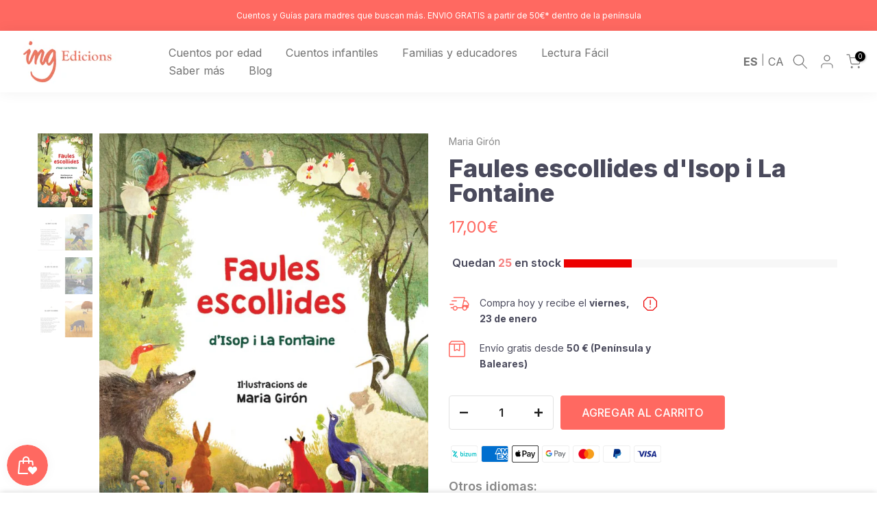

--- FILE ---
content_type: text/html; charset=utf-8
request_url: https://www.ingedicions.com/products/101-cuentos-sanadores?view=a-configs
body_size: 7195
content:

<div id="theme-configs"><section id="shopify-section-template--25468258713924__main-qv" class="shopify-section t4s-section t4s-section-main t4s-section-main-product t4s_tp_flickity t4s-section-admn-fixed"><link href="//www.ingedicions.com/cdn/shop/t/16/assets/pre_flickityt4s.min.css?v=80452565481494416591754485899" rel="stylesheet" type="text/css" media="all" />
  <link href="//www.ingedicions.com/cdn/shop/t/16/assets/slider-settings.css?v=46721434436777892401754485899" rel="stylesheet" type="text/css" media="all" />
  <link href="//www.ingedicions.com/cdn/shop/t/16/assets/main-product.css?v=116308669808839516981756395850" rel="stylesheet" type="text/css" media="all" />
  <link href="//www.ingedicions.com/cdn/shop/t/16/assets/qv-product.css?v=60949440020550469541754485899" rel="stylesheet" type="text/css" media="all" />
  <style>.t4s-drawer[aria-hidden=false] { z-index: 2000; }</style>
  
  <div class="t4s-container- t4s-product-quick-view t4s-product-media__without_thumbnails t4s-product-thumb-size__">
    <div data-product-featured='{"id":"1631956467746", "disableSwatch":true, "media": true,"enableHistoryState": false, "formID": "#product-form-1631956467746template--25468258713924__main-qv", "removeSoldout":true, "changeVariantByImg":true, "isNoPick":false,"hasSoldoutUnavailable":false,"enable_zoom_click_mb":null,"main_click":"null","canMediaGroup":false,"isGrouped":false,"available":true, "customBadge":null, "customBadgeHandle":null,"dateStart":1543834784, "compare_at_price":null,"price":2250, "isPreoder":false, "showFirstMedia":false }' class="t4s-row t4s-row__product is-zoom-type__" data-t4s-zoom-main>
      <div class="t4s-col-md-6 t4s-col-12 t4s-col-item t4s-product__media-wrapper"><link href="//www.ingedicions.com/cdn/shop/t/16/assets/slider-settings.css?v=46721434436777892401754485899" rel="stylesheet" type="text/css" media="all" />
            <div class="t4s-row t4s-g-0 t4s-gx-10 t4s-gx-lg-20">
              <div data-product-single-media-group class="t4s-col-12 t4s-col-item">
                <div data-t4s-gallery- data-main-media data-t4s-thumb-true class="t4s-row t4s-g-0 t4s-slide-eff-fade flickityt4s t4s_ratioadapt t4s_position_8 t4s_cover t4s-flicky-slider  t4s-slider-btn-true t4s-slider-btn-style-outline t4s-slider-btn-round t4s-slider-btn-small t4s-slider-btn-cl-dark t4s-slider-btn-vi-always t4s-slider-btn-hidden-mobile-false" data-flickityt4s-js='{"t4sid": "template--25468258713924__main-qv", "status": true, "checkVisibility": false, "cellSelector": "[data-main-slide]:not(.is--media-hide)","isFilter":false,"imagesLoaded": 0,"adaptiveHeight": 1, "contain": 1, "groupCells": "100%", "dragThreshold" : 6, "cellAlign": "left","wrapAround": true,"prevNextButtons": true,"percentPosition": 1,"pageDots": false, "autoPlay" : 0, "pauseAutoPlayOnHover" : true }'><div data-product-single-media-wrapper data-main-slide class="t4s-col-12 t4s-col-item t4s-product__media-item " data-media-id="43605574943044" data-nt-media-id="template--25468258713924__main-qv-43605574943044" data-media-type="image" data-grname="" data-grpvl="">
	<div data-t4s-gallery--open class="t4s_ratio t4s-product__media is-pswp-disable" style="--aspect-ratioapt:1.0;--mw-media:3750px">
		<noscript><img src="//www.ingedicions.com/cdn/shop/files/274_1cc67c67-7466-4c53-8047-8d849774ec7e.png?v=1685519904&amp;width=720" alt="" srcset="//www.ingedicions.com/cdn/shop/files/274_1cc67c67-7466-4c53-8047-8d849774ec7e.png?v=1685519904&amp;width=288 288w, //www.ingedicions.com/cdn/shop/files/274_1cc67c67-7466-4c53-8047-8d849774ec7e.png?v=1685519904&amp;width=576 576w" width="720" height="720" loading="lazy" class="t4s-img-noscript" sizes="(min-width: 1500px) 1500px, (min-width: 750px) calc((100vw - 11.5rem) / 2), calc(100vw - 4rem)"></noscript>
	   <img data-master="//www.ingedicions.com/cdn/shop/files/274_1cc67c67-7466-4c53-8047-8d849774ec7e.png?v=1685519904" class="lazyloadt4s t4s-lz--fadeIn" data-src="//www.ingedicions.com/cdn/shop/files/274_1cc67c67-7466-4c53-8047-8d849774ec7e.png?v=1685519904&width=1" data-widths="[100,200,400,600,700,800,900,1000,1200,1400,1600]" data-optimumx="2" data-sizes="auto" src="data:image/svg+xml,%3Csvg%20viewBox%3D%220%200%203750%203750%22%20xmlns%3D%22http%3A%2F%2Fwww.w3.org%2F2000%2Fsvg%22%3E%3C%2Fsvg%3E" width="3750" height="3750" alt="">
	   <span class="lazyloadt4s-loader"></span>
	</div>
</div><div data-product-single-media-wrapper data-main-slide class="t4s-col-12 t4s-col-item t4s-product__media-item " data-media-id="32845157040414" data-nt-media-id="template--25468258713924__main-qv-32845157040414" data-media-type="image" data-grname="" data-grpvl="">
	<div data-t4s-gallery--open class="t4s_ratio t4s-product__media is-pswp-disable" style="--aspect-ratioapt:1.48875;--mw-media:1191px">
		<noscript><img src="//www.ingedicions.com/cdn/shop/products/101CUENTOSSANADORES-1.jpg?v=1685519904&amp;width=720" alt="" srcset="//www.ingedicions.com/cdn/shop/products/101CUENTOSSANADORES-1.jpg?v=1685519904&amp;width=288 288w, //www.ingedicions.com/cdn/shop/products/101CUENTOSSANADORES-1.jpg?v=1685519904&amp;width=576 576w" width="720" height="484" loading="lazy" class="t4s-img-noscript" sizes="(min-width: 1500px) 1500px, (min-width: 750px) calc((100vw - 11.5rem) / 2), calc(100vw - 4rem)"></noscript>
	   <img data-master="//www.ingedicions.com/cdn/shop/products/101CUENTOSSANADORES-1.jpg?v=1685519904" class="lazyloadt4s t4s-lz--fadeIn" data-src="//www.ingedicions.com/cdn/shop/products/101CUENTOSSANADORES-1.jpg?v=1685519904&width=1" data-widths="[100,200,400,600,700,800,900,1000,1200,1400,1600]" data-optimumx="2" data-sizes="auto" src="data:image/svg+xml,%3Csvg%20viewBox%3D%220%200%201191%20800%22%20xmlns%3D%22http%3A%2F%2Fwww.w3.org%2F2000%2Fsvg%22%3E%3C%2Fsvg%3E" width="1191" height="800" alt="">
	   <span class="lazyloadt4s-loader"></span>
	</div>
</div><div data-product-single-media-wrapper data-main-slide class="t4s-col-12 t4s-col-item t4s-product__media-item " data-media-id="32845157204254" data-nt-media-id="template--25468258713924__main-qv-32845157204254" data-media-type="image" data-grname="" data-grpvl="">
	<div data-t4s-gallery--open class="t4s_ratio t4s-product__media is-pswp-disable" style="--aspect-ratioapt:1.48875;--mw-media:1191px">
		<noscript><img src="//www.ingedicions.com/cdn/shop/products/101CUENTOSSANADORES-2.jpg?v=1685358584&amp;width=720" alt="" srcset="//www.ingedicions.com/cdn/shop/products/101CUENTOSSANADORES-2.jpg?v=1685358584&amp;width=288 288w, //www.ingedicions.com/cdn/shop/products/101CUENTOSSANADORES-2.jpg?v=1685358584&amp;width=576 576w" width="720" height="484" loading="lazy" class="t4s-img-noscript" sizes="(min-width: 1500px) 1500px, (min-width: 750px) calc((100vw - 11.5rem) / 2), calc(100vw - 4rem)"></noscript>
	   <img data-master="//www.ingedicions.com/cdn/shop/products/101CUENTOSSANADORES-2.jpg?v=1685358584" class="lazyloadt4s t4s-lz--fadeIn" data-src="//www.ingedicions.com/cdn/shop/products/101CUENTOSSANADORES-2.jpg?v=1685358584&width=1" data-widths="[100,200,400,600,700,800,900,1000,1200,1400,1600]" data-optimumx="2" data-sizes="auto" src="data:image/svg+xml,%3Csvg%20viewBox%3D%220%200%201191%20800%22%20xmlns%3D%22http%3A%2F%2Fwww.w3.org%2F2000%2Fsvg%22%3E%3C%2Fsvg%3E" width="1191" height="800" alt="">
	   <span class="lazyloadt4s-loader"></span>
	</div>
</div><div data-product-single-media-wrapper data-main-slide class="t4s-col-12 t4s-col-item t4s-product__media-item " data-media-id="32845157269790" data-nt-media-id="template--25468258713924__main-qv-32845157269790" data-media-type="image" data-grname="" data-grpvl="">
	<div data-t4s-gallery--open class="t4s_ratio t4s-product__media is-pswp-disable" style="--aspect-ratioapt:1.48875;--mw-media:1191px">
		<noscript><img src="//www.ingedicions.com/cdn/shop/products/101CUENTOSSANADORES-3.jpg?v=1685358584&amp;width=720" alt="" srcset="//www.ingedicions.com/cdn/shop/products/101CUENTOSSANADORES-3.jpg?v=1685358584&amp;width=288 288w, //www.ingedicions.com/cdn/shop/products/101CUENTOSSANADORES-3.jpg?v=1685358584&amp;width=576 576w" width="720" height="484" loading="lazy" class="t4s-img-noscript" sizes="(min-width: 1500px) 1500px, (min-width: 750px) calc((100vw - 11.5rem) / 2), calc(100vw - 4rem)"></noscript>
	   <img data-master="//www.ingedicions.com/cdn/shop/products/101CUENTOSSANADORES-3.jpg?v=1685358584" class="lazyloadt4s t4s-lz--fadeIn" data-src="//www.ingedicions.com/cdn/shop/products/101CUENTOSSANADORES-3.jpg?v=1685358584&width=1" data-widths="[100,200,400,600,700,800,900,1000,1200,1400,1600]" data-optimumx="2" data-sizes="auto" src="data:image/svg+xml,%3Csvg%20viewBox%3D%220%200%201191%20800%22%20xmlns%3D%22http%3A%2F%2Fwww.w3.org%2F2000%2Fsvg%22%3E%3C%2Fsvg%3E" width="1191" height="800" alt="">
	   <span class="lazyloadt4s-loader"></span>
	</div>
</div><div data-product-single-media-wrapper data-main-slide class="t4s-col-12 t4s-col-item t4s-product__media-item " data-media-id="32845157302558" data-nt-media-id="template--25468258713924__main-qv-32845157302558" data-media-type="image" data-grname="" data-grpvl="">
	<div data-t4s-gallery--open class="t4s_ratio t4s-product__media is-pswp-disable" style="--aspect-ratioapt:1.48875;--mw-media:1191px">
		<noscript><img src="//www.ingedicions.com/cdn/shop/products/101CUENTOSSANADORES-4.jpg?v=1685358584&amp;width=720" alt="" srcset="//www.ingedicions.com/cdn/shop/products/101CUENTOSSANADORES-4.jpg?v=1685358584&amp;width=288 288w, //www.ingedicions.com/cdn/shop/products/101CUENTOSSANADORES-4.jpg?v=1685358584&amp;width=576 576w" width="720" height="484" loading="lazy" class="t4s-img-noscript" sizes="(min-width: 1500px) 1500px, (min-width: 750px) calc((100vw - 11.5rem) / 2), calc(100vw - 4rem)"></noscript>
	   <img data-master="//www.ingedicions.com/cdn/shop/products/101CUENTOSSANADORES-4.jpg?v=1685358584" class="lazyloadt4s t4s-lz--fadeIn" data-src="//www.ingedicions.com/cdn/shop/products/101CUENTOSSANADORES-4.jpg?v=1685358584&width=1" data-widths="[100,200,400,600,700,800,900,1000,1200,1400,1600]" data-optimumx="2" data-sizes="auto" src="data:image/svg+xml,%3Csvg%20viewBox%3D%220%200%201191%20800%22%20xmlns%3D%22http%3A%2F%2Fwww.w3.org%2F2000%2Fsvg%22%3E%3C%2Fsvg%3E" width="1191" height="800" alt="">
	   <span class="lazyloadt4s-loader"></span>
	</div>
</div><div data-product-single-media-wrapper data-main-slide class="t4s-col-12 t4s-col-item t4s-product__media-item " data-media-id="32845157335326" data-nt-media-id="template--25468258713924__main-qv-32845157335326" data-media-type="image" data-grname="" data-grpvl="">
	<div data-t4s-gallery--open class="t4s_ratio t4s-product__media is-pswp-disable" style="--aspect-ratioapt:1.48875;--mw-media:1191px">
		<noscript><img src="//www.ingedicions.com/cdn/shop/products/101CUENTOSSANADORES-5.jpg?v=1685358584&amp;width=720" alt="" srcset="//www.ingedicions.com/cdn/shop/products/101CUENTOSSANADORES-5.jpg?v=1685358584&amp;width=288 288w, //www.ingedicions.com/cdn/shop/products/101CUENTOSSANADORES-5.jpg?v=1685358584&amp;width=576 576w" width="720" height="484" loading="lazy" class="t4s-img-noscript" sizes="(min-width: 1500px) 1500px, (min-width: 750px) calc((100vw - 11.5rem) / 2), calc(100vw - 4rem)"></noscript>
	   <img data-master="//www.ingedicions.com/cdn/shop/products/101CUENTOSSANADORES-5.jpg?v=1685358584" class="lazyloadt4s t4s-lz--fadeIn" data-src="//www.ingedicions.com/cdn/shop/products/101CUENTOSSANADORES-5.jpg?v=1685358584&width=1" data-widths="[100,200,400,600,700,800,900,1000,1200,1400,1600]" data-optimumx="2" data-sizes="auto" src="data:image/svg+xml,%3Csvg%20viewBox%3D%220%200%201191%20800%22%20xmlns%3D%22http%3A%2F%2Fwww.w3.org%2F2000%2Fsvg%22%3E%3C%2Fsvg%3E" width="1191" height="800" alt="">
	   <span class="lazyloadt4s-loader"></span>
	</div>
</div><div data-product-single-media-wrapper data-main-slide class="t4s-col-12 t4s-col-item t4s-product__media-item " data-media-id="32845157368094" data-nt-media-id="template--25468258713924__main-qv-32845157368094" data-media-type="image" data-grname="" data-grpvl="">
	<div data-t4s-gallery--open class="t4s_ratio t4s-product__media is-pswp-disable" style="--aspect-ratioapt:1.48875;--mw-media:1191px">
		<noscript><img src="//www.ingedicions.com/cdn/shop/products/101CUENTOSSANADORES-6.jpg?v=1685358584&amp;width=720" alt="" srcset="//www.ingedicions.com/cdn/shop/products/101CUENTOSSANADORES-6.jpg?v=1685358584&amp;width=288 288w, //www.ingedicions.com/cdn/shop/products/101CUENTOSSANADORES-6.jpg?v=1685358584&amp;width=576 576w" width="720" height="484" loading="lazy" class="t4s-img-noscript" sizes="(min-width: 1500px) 1500px, (min-width: 750px) calc((100vw - 11.5rem) / 2), calc(100vw - 4rem)"></noscript>
	   <img data-master="//www.ingedicions.com/cdn/shop/products/101CUENTOSSANADORES-6.jpg?v=1685358584" class="lazyloadt4s t4s-lz--fadeIn" data-src="//www.ingedicions.com/cdn/shop/products/101CUENTOSSANADORES-6.jpg?v=1685358584&width=1" data-widths="[100,200,400,600,700,800,900,1000,1200,1400,1600]" data-optimumx="2" data-sizes="auto" src="data:image/svg+xml,%3Csvg%20viewBox%3D%220%200%201191%20800%22%20xmlns%3D%22http%3A%2F%2Fwww.w3.org%2F2000%2Fsvg%22%3E%3C%2Fsvg%3E" width="1191" height="800" alt="">
	   <span class="lazyloadt4s-loader"></span>
	</div>
</div></div>
                <div data-product-single-badge data-sort="sale,new,soldout,preOrder,custom" class="t4s-single-product-badge lazyloadt4s t4s-pa t4s-pe-none t4s-op-0" data-rendert4s="css://www.ingedicions.com/cdn/shop/t/16/assets/single-pr-badge.css?v=152338222417729493651754485899"></div>
              </div></div></div>
      <div data-t4s-zoom-info class="t4s-col-md-6 t4s-col-12 t4s-col-item t4s-product__info-wrapper t4s-pr">
        <div id="product-zoom-template--25468258713924__main-qv" class="t4s-product__zoom-wrapper"></div>
        <div id="ProductInfo-template--template--25468258713924__main-qv__main" data-t4s-scroll-me class="t4s-product__info-container t4s-op-0 t4s-current-scrollbar"><h1 class="t4s-product__title" style="--title-family:var(--font-family-1);--title-style:none;--title-size:16px;--title-weight:600;--title-line-height:1;--title-spacing:0px;--title-color:#222222;--title-color-hover:#56cfe1;" ><a href="/products/101-cuentos-sanadores">101 cuentos sanadores</a></h1><div class="t4s-product__price-review" style="--price-size:22px;--price-weight:400;--price-color:#696969;--price-sale-color:#ec0101;">


<div class="t4s-product-price"data-pr-price data-product-price data-saletype="0" >22,50€
</div><a href="#t4s-tab-reviewtemplate--25468258713924__main-qv" class="t4s-product__review t4s-d-inline-block"><div class="review-widget"><ryviu-widget-total reviews_data="" product_id="1631956467746" handle="101-cuentos-sanadores"></ryviu-widget-total></div></a></div><div class="t4s-product__policies t4s-rte" data-product-policies>Impuestos incluidos.
</div><style>
                  t4s-product-description{
                    padding-bottom: 10px;
                  }
                  t4s-product-description.is--less .t4s-rl-text{
                    display: block;
                  }
                  t4s-product-description.is--less .t4s-rm-text{
                    display: none;
                  }
                  t4s-product-description .t4s-product__description::after{
                    position: absolute;
                    content:"";
                    left:0;
                    right: 0;
                    bottom:0;
                    height: 20px;
                    background: linear-gradient(to top , rgba(255,255,255,0.5) 60%, transparent 100%);
                    transition: .3s linear;
                    pointer-events: none;
                  }
                  t4s-product-description.is--less .t4s-product__description::after{
                    opacity:0;
                  }
                  t4s-product-description [data-lm-content]{
                    max-height: var(--m-h);
                    overflow:hidden;
                    transition: .3s linear;
                  }
                  t4s-product-description button.is--show{
                    display: block
                  }
                  t4s-product-description .t4s-hidden{
                    display: none;
                  }
                  t4s-product-description button{
                    position: absolute;
                    left:50%;
                    right:0;
                    bottom: 0;
                    transform: translateX(-50%) translateY(50%);
                    width: fit-content;
                  }
                </style><div class="t4s-product-info__item t4s-product__description">
                      <div class="t4s-rte">
                        <p>Go kalles this summer with this vintage navy and white striped v-neck t-shirt from the Nike. Perfect for pairing with denim and white kicks for a stylish kalles vibe.</p>
                      </div>
                    </div><script>
                  if (!customElements.get('t4s-product-description')) {
                    class ProductDescription extends HTMLElement{
                      constructor(){
                        super();
                        this.lm_btn = this.querySelector('.t4s-pr-des-rm');
                        this.content = this.querySelector('[data-lm-content]');
                        this.m_h_content = parseInt(this.getAttribute('data-height'));


                        if(!this.lm_btn || !this.content || this.m_h_content < 0 ) return;
                        setTimeout(() => {
                          // console.dir(this.content.scrollHeight);
                          this.lm_btn.classList.toggle('is--show', parseInt(this.content.scrollHeight) > this.m_h_content);
                        },500)
                        this.lm_btn.addEventListener('click',()=>{
                          this.classList.contains('is--less') ? this.content.style.setProperty('--m-h', `${this.m_h_content}px`) : this.content.style.setProperty('--m-h', `${this.content.scrollHeight}px`)
                          this.classList.toggle('is--less');
                        })
                      }
                    }
                    customElements.define('t4s-product-description',ProductDescription);
                  }
                </script><div class="t4s-product-form__variants is-no-pick__false is-payment-btn-true t4s-payment-button t4s-btn-color-dark  is-remove-soldout-true is-btn-full-width__false is-btn-atc-txt-3 is-btn-ck-txt-3 is--fist-ratio-false" style=" --wishlist-color: #222222;--wishlist-hover-color: #56cfe1;--wishlist-active-color: #e81e1e;--compare-color: #222222;--compare-hover-color: #56cfe1;--compare-active-color: #222222;" >
  <div data-callBackVariant id="t4s-callBackVariantproduct-form-1631956467746template--25468258713924__main-qv"><form method="post" action="/cart/add" id="product-form-1631956467746template--25468258713924__main-qv" accept-charset="UTF-8" class="t4s-form__product is--main-sticky" enctype="multipart/form-data" data-productid="1631956467746" novalidate="novalidate" data-type="add-to-cart-form" data-disable-swatch="true"><input type="hidden" name="form_type" value="product" /><input type="hidden" name="utf8" value="✓" /><input name="id" value="44406348644638" type="hidden"><link href="//www.ingedicions.com/cdn/shop/t/16/assets/button-style.css?v=14170491694111950561754485899" rel="stylesheet" type="text/css" media="all" />
      <link href="//www.ingedicions.com/cdn/shop/t/16/assets/custom-effect.css?v=95852894293946033061754485899" rel="stylesheet" media="print" onload="this.media='all'"><div class="t4s-product-form__buttons" style="--pr-btn-round:40px;">
        <div class="t4s-d-flex t4s-flex-wrap"><div data-quantity-wrapper class="t4s-quantity-wrapper t4s-product-form__qty">
                <button data-quantity-selector data-decrease-qty type="button" class="t4s-quantity-selector is--minus"><svg focusable="false" class="icon icon--minus" viewBox="0 0 10 2" role="presentation"><path d="M10 0v2H0V0z" fill="currentColor"></path></svg></button>
                <input data-quantity-value type="number" class="t4s-quantity-input" step="1" min="1" max="17" name="quantity" value="1" size="4" pattern="[0-9]*" inputmode="numeric">
                <button data-quantity-selector data-increase-qty type="button" class="t4s-quantity-selector is--plus"><svg focusable="false" class="icon icon--plus" viewBox="0 0 10 10" role="presentation"><path d="M6 4h4v2H6v4H4V6H0V4h4V0h2v4z" fill="currentColor" fill-rule="evenodd"></path></svg></button>
              </div><!-- render t4s_wis_cp.liquid --><a href="/products/101-cuentos-sanadores" data-tooltip="top" data-id="1631956467746" data-handle="101-cuentos-sanadores" rel="nofollow" class="t4s-product-form__btn t4s-pr-compare" data-action-compare><span class="t4s-svg-pr-icon"><svg class="t4s-svg-cp" viewBox="0 0 24 24"><use xlink:href="#t4s-icon-cp"></use></svg></span><span class="t4s-text-pr">Comparar</span></a><button data-animation-atc='{ "ani":"t4s-ani-tada","time":6000 }' type="submit" name="add" data-atc-form class="t4s-product-form__submit t4s-btn t4s-btn-base t4s-btn-style-default t4s-btn-color-primary t4s-w-100 t4s-justify-content-center  t4s-btn-effect-sweep-to-bottom t4s-btn-loading__svg"><span class="t4s-btn-atc_text">Agregar al carrito</span>
              <span class="t4s-loading__spinner" hidden>
                <svg width="16" height="16" hidden class="t4s-svg-spinner" focusable="false" role="presentation" viewBox="0 0 66 66" xmlns="http://www.w3.org/2000/svg"><circle class="t4s-path" fill="none" stroke-width="6" cx="33" cy="33" r="30"></circle></svg>
              </span>
            </button></div><div data-shopify="payment-button" class="shopify-payment-button"> <shopify-accelerated-checkout recommended="{&quot;supports_subs&quot;:true,&quot;supports_def_opts&quot;:false,&quot;name&quot;:&quot;shop_pay&quot;,&quot;wallet_params&quot;:{&quot;shopId&quot;:24880746,&quot;merchantName&quot;:&quot;ING EDICIONS&quot;,&quot;personalized&quot;:true}}" fallback="{&quot;supports_subs&quot;:true,&quot;supports_def_opts&quot;:true,&quot;name&quot;:&quot;buy_it_now&quot;,&quot;wallet_params&quot;:{}}" access-token="f579414be5a24fdcf2de36646c5fc4a4" buyer-country="ES" buyer-locale="es" buyer-currency="EUR" variant-params="[{&quot;id&quot;:44406348644638,&quot;requiresShipping&quot;:true}]" shop-id="24880746" enabled-flags="[&quot;ae0f5bf6&quot;]" > <div class="shopify-payment-button__button" role="button" disabled aria-hidden="true" style="background-color: transparent; border: none"> <div class="shopify-payment-button__skeleton">&nbsp;</div> </div> <div class="shopify-payment-button__more-options shopify-payment-button__skeleton" role="button" disabled aria-hidden="true">&nbsp;</div> </shopify-accelerated-checkout> <small id="shopify-buyer-consent" class="hidden" aria-hidden="true" data-consent-type="subscription"> Este artículo es una compra recurrente o diferida. Al continuar, acepto la <span id="shopify-subscription-policy-button">política de cancelación</span> y autorizo a realizar cargos en mi forma de pago según los precios, la frecuencia y las fechas indicadas en esta página hasta que se prepare mi pedido o yo lo cancele, si está permitido. </small> </div><button data-class="t4s-mfp-btn-close-inline" data-id="t4s-pr-popup__notify-stock" data-storageid="notify-stock44406348644638" data-mfp-src data-open-mfp-ajax class="t4s-pr__notify-stock" type="button" data-notify-stock-btn data-variant-id="44406348644638" data-root-url="/" style="display: none">Notifícame cuando esté disponible</button></div><input type="hidden" name="product-id" value="1631956467746" /><input type="hidden" name="section-id" value="template--25468258713924__main-qv" /></form><link href="//www.ingedicions.com/cdn/shop/t/16/assets/ani-atc.min.css?v=133055140748028101731754485899" rel="stylesheet" media="print" onload="this.media='all'"></div>
</div><div class="t4s-extra-link" ><a class="t4s-ch" data-no-instant rel="nofollow" href="/products/101-cuentos-sanadores" data-class="t4s-mfp-btn-close-inline" data-id="t4s-pr-popup__contact" data-storageid="contact_product1631956467746" data-open-mfp-ajax data-style="max-width:570px" data-mfp-src="/products/101-cuentos-sanadores/?section_id=ajax_popup" data-phone='true'>Haz una pregunta</a></div><div class="t4s-product_meta" ><div class="t4s-sku-wrapper" data-product-sku>SKU: <span class="t4s-productMeta__value t4s-sku-value t4s-csecondary" data-product__sku-number>542</span></div><div data-product-available class="t4s-available-wrapper">Disponibilidad: <span class="t4s-productMeta__value t4s-available-value">
                    <span data-available-status class="t4s-available-status t4s-csecondary t4s-dib ">
                      <span data-instock-status class="">En stock</span>
                      <span data-preorder-status class="t4s-dn">Preorden</span>
                    </span>
                    <span data-soldout-status class="t4s-soldout-status t4s-csecondary t4s-dib t4s-dn">Agotado</span>
                    </span></div><div class="t4s-collections-wrapper">Categorías:
                    <a class="t4s-dib" href="/collections/contes-sense-editorials-amigues">Contes sense editorials amigues</a> <a class="t4s-dib" href="/collections/ebooks-1">Ebooks</a> <a class="t4s-dib" href="/collections/llibres-per-a-pares">Libros para familias y maestros</a> <a class="t4s-dib" href="/collections/llibres-per-a-pares-sense-editorials-amigues">Llibres per a pares sense Editorials amigues</a> <a class="t4s-dib" href="/collections/novedades">Novedades</a> <a class="t4s-dib" href="/collections/recomendaciones-de-sant-jordi-2019">Recomendaciones de Sant Jordi 2019</a> <a class="t4s-dib" href="/collections/todos-nuestros-libros">Todos los productos</a> </div><div class="t4s-tags-wrapper">Etiquetas:
                        <a class="t4s-dib" href="/collections/contes-sense-editorials-amigues/__label-3a-edicion">__label:3a edición</a> <a class="t4s-dib" href="/collections/contes-sense-editorials-amigues/para-padres">Para padres</a> <a class="t4s-dib" href="/collections/contes-sense-editorials-amigues/para-profesores">Para profesores</a> </div></div><div class="t4s-product_social-share t4s-text-start" ><link href="//www.ingedicions.com/cdn/shop/t/16/assets/icon-social.css?v=76950054417889237641754485899" rel="stylesheet" type="text/css" media="all" />
                  <div class="t4s-product__social t4s-socials-block t4s-setts-color-true social-main-qv-6" style="--cl:#222222;--bg-cl:#56cfe1;--mgb: px;--mgb-mb: px; --bd-radius:0px;"><div class="t4s-socials t4s-socials-style-1 t4s-socials-size-extra_small t4s-setts-color-true t4s-row t4s-gx-md-20 t4s-gy-md-5 t4s-gx-6 t4s-gy-2"><div class="t4s-col-item t4s-col-auto">
     <a title='Compartir en Facebook' data-no-instant rel="noopener noreferrer nofollow" href="https://www.facebook.com/sharer/sharer.php?u=https://www.ingedicions.com/products/101-cuentos-sanadores" target="_blank" class="facebook" data-tooltip="top"><svg class=" t4s-icon-facebook" role="presentation" viewBox="0 0 320 512"><path d="M279.14 288l14.22-92.66h-88.91v-60.13c0-25.35 12.42-50.06 52.24-50.06h40.42V6.26S260.43 0 225.36 0c-73.22 0-121.08 44.38-121.08 124.72v70.62H22.89V288h81.39v224h100.17V288z"/></svg></a>
    </div><div class="t4s-col-item t4s-col-auto">
        <a title='Compartir en Twitter' data-no-instant rel="noopener noreferrer nofollow" href="http://twitter.com/share?text=101%20cuentos%20sanadores&amp;url=https://www.ingedicions.com/products/101-cuentos-sanadores" target="_blank" class="twitter" data-tooltip="top"><svg class=" t4s-icon-twitter" role="presentation" viewBox="0 0 512 512"><path d="M389.2 48h70.6L305.6 224.2 487 464H345L233.7 318.6 106.5 464H35.8L200.7 275.5 26.8 48H172.4L272.9 180.9 389.2 48zM364.4 421.8h39.1L151.1 88h-42L364.4 421.8z"/></svg></a>
      </div><div class="t4s-col-item t4s-col-auto">
          <a title='Compartir en Pinterest' data-no-instant rel="noopener noreferrer nofollow" href="http://pinterest.com/pin/create/button/?url=https://www.ingedicions.com/products/101-cuentos-sanadores&amp;media=http://www.ingedicions.com/cdn/shop/files/274_1cc67c67-7466-4c53-8047-8d849774ec7e.png?crop=center&height=1024&v=1685519904&width=1024&amp;description=101%20cuentos%20sanadores" target="_blank" class="pinterest" data-tooltip="top"><svg class=" t4s-icon-pinterest" role="presentation" viewBox="0 0 384 512"><path d="M204 6.5C101.4 6.5 0 74.9 0 185.6 0 256 39.6 296 63.6 296c9.9 0 15.6-27.6 15.6-35.4 0-9.3-23.7-29.1-23.7-67.8 0-80.4 61.2-137.4 140.4-137.4 68.1 0 118.5 38.7 118.5 109.8 0 53.1-21.3 152.7-90.3 152.7-24.9 0-46.2-18-46.2-43.8 0-37.8 26.4-74.4 26.4-113.4 0-66.2-93.9-54.2-93.9 25.8 0 16.8 2.1 35.4 9.6 50.7-13.8 59.4-42 147.9-42 209.1 0 18.9 2.7 37.5 4.5 56.4 3.4 3.8 1.7 3.4 6.9 1.5 50.4-69 48.6-82.5 71.4-172.8 12.3 23.4 44.1 36 69.3 36 106.2 0 153.9-103.5 153.9-196.8C384 71.3 298.2 6.5 204 6.5z"/></svg></a>
        </div><div class="t4s-col-item t4s-col-auto">
          <a title='Compartir en Tumblr' data-no-instant rel="noopener noreferrer nofollow" data-content="http://www.ingedicions.com/cdn/shop/files/274_1cc67c67-7466-4c53-8047-8d849774ec7e.png?crop=center&height=1024&v=1685519904&width=1024" href="//tumblr.com/widgets/share/tool?canonicalUrl=https://www.ingedicions.com/products/101-cuentos-sanadores" target="_blank" class="tumblr" data-tooltip="top"><svg class=" t4s-icon-tumblr" role="presentation" viewBox="0 0 32 32"><path d="M6.593 13.105h3.323v11.256q0 2.037.456 3.35.509 1.206 1.581 2.144 1.045.965 2.76 1.581 1.635.563 3.725.563 1.822 0 3.404-.402 1.367-.268 3.564-1.313v-5.038q-2.224 1.528-4.61 1.528-1.179 0-2.358-.616-.697-.456-1.045-1.26-.268-.884-.268-3.564v-8.228h7.236V8.068h-7.236V.001h-4.342q-.214 2.278-1.045 4.047-.831 1.715-2.09 2.734-1.313 1.233-3.055 1.769v4.556z"></path></svg></a>
        </div><div class="t4s-col-item t4s-col-auto">
          <a title='Compartir en Telegram' data-no-instant rel="nofollow" target="_blank" class="telegram" href="https://telegram.me/share/url?url=https://www.ingedicions.com/products/101-cuentos-sanadores" data-tooltip="top"><svg class=" t4s-icon-telegram" role="presentation" viewBox="0 0 496 512"><path d="M248,8C111.033,8,0,119.033,0,256S111.033,504,248,504,496,392.967,496,256,384.967,8,248,8ZM362.952,176.66c-3.732,39.215-19.881,134.378-28.1,178.3-3.476,18.584-10.322,24.816-16.948,25.425-14.4,1.326-25.338-9.517-39.287-18.661-21.827-14.308-34.158-23.215-55.346-37.177-24.485-16.135-8.612-25,5.342-39.5,3.652-3.793,67.107-61.51,68.335-66.746.153-.655.3-3.1-1.154-4.384s-3.59-.849-5.135-.5q-3.283.746-104.608,69.142-14.845,10.194-26.894,9.934c-8.855-.191-25.888-5.006-38.551-9.123-15.531-5.048-27.875-7.717-26.8-16.291q.84-6.7,18.45-13.7,108.446-47.248,144.628-62.3c68.872-28.647,83.183-33.623,92.511-33.789,2.052-.034,6.639.474,9.61,2.885a10.452,10.452,0,0,1,3.53,6.716A43.765,43.765,0,0,1,362.952,176.66Z"/></svg></a>
        </div><div class="t4s-col-item t4s-col-auto">
          <a title='Compartir por correo electrónico' data-no-instant rel="noopener noreferrer nofollow" href="mailto:?subject=101%20cuentos%20sanadores&amp;body=https://www.ingedicions.com/products/101-cuentos-sanadores" target="_blank" class="email" data-tooltip="top"><svg class=" t4s-icon-mail" role="presentation" viewBox="0 0 512 512"><path d="M464 64C490.5 64 512 85.49 512 112C512 127.1 504.9 141.3 492.8 150.4L275.2 313.6C263.8 322.1 248.2 322.1 236.8 313.6L19.2 150.4C7.113 141.3 0 127.1 0 112C0 85.49 21.49 64 48 64H464zM217.6 339.2C240.4 356.3 271.6 356.3 294.4 339.2L512 176V384C512 419.3 483.3 448 448 448H64C28.65 448 0 419.3 0 384V176L217.6 339.2z"/></svg></a>
        </div></div>

</div></div></div>
      </div>
    </div> 
  </div></section><section id="shopify-section-template--25468258713924__main-qs" class="shopify-section t4s-section t4s-section-main t4s-section-main-product t4s-section-admn-fixed"><link href="//www.ingedicions.com/cdn/shop/t/16/assets/qs-product.css?v=28443009901869432391754485899" rel="stylesheet" type="text/css" media="all" />

<div class="t4s-product-quick-shop" data-product-featured='{"id":"1631956467746", "isQuickShopForm": true, "disableSwatch":true, "media": true,"enableHistoryState": false, "formID": "#product-form-1631956467746template--25468258713924__main-qs", "removeSoldout":true, "changeVariantByImg":true, "isNoPick":false,"hasSoldoutUnavailable":false,"enable_zoom_click_mb":false,"main_click":"none","canMediaGroup":false,"isGrouped":false,"hasIsotope":false,"available":true, "customBadge":null, "customBadgeHandle":null,"dateStart":1543834784, "compare_at_price":null,"price":2250, "isPreoder":false }'>
    <div class="t4s-product-qs-inner"><h1 class="t4s-product-qs__title" style="--title-family:var(--font-family-1);--title-style:none;--title-size:16px;--title-weight:600;--title-line-height:1;--title-spacing:0px;--title-color:#222222;--title-color-hover:#56cfe1;" ><a href="/products/101-cuentos-sanadores">101 cuentos sanadores</a></h1><div class="t4s-product-qs__price" style="--price-size:22px;--price-weight:400;--price-color:#696969;--price-sale-color:#ec0101;">


<div class="t4s-product-price"data-pr-price data-product-price data-saletype="2" >22,50€
</div></div><div class="t4s-product-form__variants is-no-pick__false is-payment-btn-true t4s-payment-button t4s-btn-color-dark  is-remove-soldout-true is-btn-full-width__ is-btn-atc-txt-3 is-btn-ck-txt-3 is--fist-ratio-false" style=" --wishlist-color: #222222;--wishlist-hover-color: #56cfe1;--wishlist-active-color: #e81e1e;--compare-color: #222222;--compare-hover-color: #56cfe1;--compare-active-color: #222222;" >
  <div data-callBackVariant id="t4s-callBackVariantproduct-form-1631956467746template--25468258713924__main-qs"><form method="post" action="/cart/add" id="product-form-1631956467746template--25468258713924__main-qs" accept-charset="UTF-8" class="t4s-form__product is--main-sticky" enctype="multipart/form-data" data-productid="1631956467746" novalidate="novalidate" data-type="add-to-cart-form" data-disable-swatch="true"><input type="hidden" name="form_type" value="product" /><input type="hidden" name="utf8" value="✓" /><input name="id" value="44406348644638" type="hidden"><link href="//www.ingedicions.com/cdn/shop/t/16/assets/button-style.css?v=14170491694111950561754485899" rel="stylesheet" type="text/css" media="all" />
      <link href="//www.ingedicions.com/cdn/shop/t/16/assets/custom-effect.css?v=95852894293946033061754485899" rel="stylesheet" media="print" onload="this.media='all'"><div class="t4s-product-form__buttons" style="--pr-btn-round:40px;">
        <div class="t4s-d-flex t4s-flex-wrap"><div data-quantity-wrapper class="t4s-quantity-wrapper t4s-product-form__qty">
                <button data-quantity-selector data-decrease-qty type="button" class="t4s-quantity-selector is--minus"><svg focusable="false" class="icon icon--minus" viewBox="0 0 10 2" role="presentation"><path d="M10 0v2H0V0z" fill="currentColor"></path></svg></button>
                <input data-quantity-value type="number" class="t4s-quantity-input" step="1" min="1" max="17" name="quantity" value="1" size="4" pattern="[0-9]*" inputmode="numeric">
                <button data-quantity-selector data-increase-qty type="button" class="t4s-quantity-selector is--plus"><svg focusable="false" class="icon icon--plus" viewBox="0 0 10 10" role="presentation"><path d="M6 4h4v2H6v4H4V6H0V4h4V0h2v4z" fill="currentColor" fill-rule="evenodd"></path></svg></button>
              </div><!-- render t4s_wis_cp.liquid --><a href="/products/101-cuentos-sanadores" data-tooltip="top" data-id="1631956467746" data-handle="101-cuentos-sanadores" rel="nofollow" class="t4s-product-form__btn t4s-pr-compare" data-action-compare><span class="t4s-svg-pr-icon"><svg class="t4s-svg-cp" viewBox="0 0 24 24"><use xlink:href="#t4s-icon-cp"></use></svg></span><span class="t4s-text-pr">Comparar</span></a><button data-animation-atc='{ "ani":"t4s-ani-shake","time":3000 }' type="submit" name="add" data-atc-form class="t4s-product-form__submit t4s-btn t4s-btn-base t4s-btn-style-default t4s-btn-color-primary t4s-w-100 t4s-justify-content-center  t4s-btn-effect-sweep-to-top t4s-btn-loading__svg"><span class="t4s-btn-atc_text">Agregar al carrito</span>
              <span class="t4s-loading__spinner" hidden>
                <svg width="16" height="16" hidden class="t4s-svg-spinner" focusable="false" role="presentation" viewBox="0 0 66 66" xmlns="http://www.w3.org/2000/svg"><circle class="t4s-path" fill="none" stroke-width="6" cx="33" cy="33" r="30"></circle></svg>
              </span>
            </button></div><div data-shopify="payment-button" class="shopify-payment-button"> <shopify-accelerated-checkout recommended="{&quot;supports_subs&quot;:true,&quot;supports_def_opts&quot;:false,&quot;name&quot;:&quot;shop_pay&quot;,&quot;wallet_params&quot;:{&quot;shopId&quot;:24880746,&quot;merchantName&quot;:&quot;ING EDICIONS&quot;,&quot;personalized&quot;:true}}" fallback="{&quot;supports_subs&quot;:true,&quot;supports_def_opts&quot;:true,&quot;name&quot;:&quot;buy_it_now&quot;,&quot;wallet_params&quot;:{}}" access-token="f579414be5a24fdcf2de36646c5fc4a4" buyer-country="ES" buyer-locale="es" buyer-currency="EUR" variant-params="[{&quot;id&quot;:44406348644638,&quot;requiresShipping&quot;:true}]" shop-id="24880746" enabled-flags="[&quot;ae0f5bf6&quot;]" > <div class="shopify-payment-button__button" role="button" disabled aria-hidden="true" style="background-color: transparent; border: none"> <div class="shopify-payment-button__skeleton">&nbsp;</div> </div> <div class="shopify-payment-button__more-options shopify-payment-button__skeleton" role="button" disabled aria-hidden="true">&nbsp;</div> </shopify-accelerated-checkout> <small id="shopify-buyer-consent" class="hidden" aria-hidden="true" data-consent-type="subscription"> Este artículo es una compra recurrente o diferida. Al continuar, acepto la <span id="shopify-subscription-policy-button">política de cancelación</span> y autorizo a realizar cargos en mi forma de pago según los precios, la frecuencia y las fechas indicadas en esta página hasta que se prepare mi pedido o yo lo cancele, si está permitido. </small> </div><button data-class="t4s-mfp-btn-close-inline" data-id="t4s-pr-popup__notify-stock" data-storageid="notify-stock44406348644638" data-mfp-src data-open-mfp-ajax class="t4s-pr__notify-stock" type="button" data-notify-stock-btn data-variant-id="44406348644638" data-root-url="/" style="display: none">Notifícame cuando esté disponible</button></div><input type="hidden" name="product-id" value="1631956467746" /><input type="hidden" name="section-id" value="template--25468258713924__main-qs" /></form><link href="//www.ingedicions.com/cdn/shop/t/16/assets/ani-atc.min.css?v=133055140748028101731754485899" rel="stylesheet" media="print" onload="this.media='all'"></div>
</div></div>
</div></section></div>


--- FILE ---
content_type: text/css
request_url: https://www.ingedicions.com/cdn/shop/t/16/assets/custom_josue.css?v=176293999575181302551756741070
body_size: 2287
content:
#shopify-section-template--24832541327684__testimonials_NrhGf7 .t4s-section-title{font-weight:400!important}#shopify-section-template--24832541327684__testimonials_NrhGf7 .t4s-rating-wapper{display:none}#shopify-section-template--24832541327684__testimonials_NrhGf7 .t4s-quote-author{background-color:#efefef;text-transform:uppercase;padding:8px 12px;line-height:20px;margin-top:8px}#shopify-section-template--24832541327684__testimonials_NrhGf7 .t4s-quote-content p{font-size:16px;padding:0 20px;margin-top:30px}#shopify-section-template--24832541327684__testimonials_NrhGf7 .t4s_des_title_12{margin-bottom:50px}@media (max-width:767px){#shopify-section-template--24832541327684__testimonials_NrhGf7 .t4s-quotes-des-1{padding-left:25px;padding-right:25px;margin-bottom:50px}#shopify-section-template--24832541327684__testimonials_NrhGf7 .t4s_des_title_12{margin-bottom:0}}#shopify-section-template--24832541327684__164603504020ce33da .t4s-coll-style-7 .t4s-cat-title{justify-content:left;font-family:Libre Baskerville,serif;font-weight:400;font-size:16px;text-align:left}@media (max-width:767px){#shopify-section-template--24832541327684__164603504020ce33da .t4s-coll-style-7 .t4s-cat-title{padding-top:10px}}#shopify-section-template--24832541327684__164603686708691778 .t4s_box_pr_grid{justify-content:left!important}.t4s-pr-style1 .t4s-product-btns,.t4s-pr-style1 .t4s-product-btns2{display:none!important}#shopify-section-template--24832541327684__164603686708691778 .t4s-product-vendor{margin-bottom:5px}#shopify-section-template--24832541327684__164603686708691778 .t4s-product-vendor a{font-size:12.8px!important;font-family:Open Sans,sans-serif}#shopify-section-template--24832541327684__164603686708691778 .t4s-product-vendor a:hover{color:#ff6961!important}#shopify-section-template--24832541327684__164603686708691778 .t4s-section-title{font-weight:400}#shopify-section-template--24832541327684__164603686708691778 .t4s-product .t4s-product-title a{color:#ff6961!important;font-family:Open Sans,sans-serif;font-weight:400;font-size:16px}#shopify-section-template--24832541327684__164603686708691778 .t4s-product-price{font-weight:600;font-size:16px;font-family:Open Sans,sans-serif;margin-top:10px}.mb-btn-view-more{margin-top:-20px}@media (max-width:767px){#shopify-section-template--24832541327684__164603686708691778 .t4s_box_pr_grid div{margin-bottom:10px}.mb-btn-view-more{margin-top:0}}.btn-view-more{background-color:#ff6961;color:#fff!important;font-size:16px;padding:16px 40px;padding-bottom:16px!important;cursor:pointer;text-decoration:none!important}.mb-btn-view-more{margin-bottom:90px}#shopify-section-template--24832541327684__164603686708691778 .t4s_ratio{aspect-ratio:auto 866 / 1062!important;--aspect-ratioapt:0 !important}@media (max-width:767px){#shopify-section-template--24832541327684__164603686708691778 .t4s_ratio{aspect-ratio:auto 1080 / 1080!important}}#shopify-section-template--24832541327684__164603686708691778 .t4s_cover .t4s_ratio :where(img,video){object-fit:contain!important;transition:all .4s ease}#shopify-section-template--24832541327684__1646028739ae283905 .t4s-flicky-slider .flickityt4s-button{background-color:#0003;border-color:#0003;-webkit-backdrop-filter:blur(15px);backdrop-filter:blur(15px)}#shopify-section-template--24832541327684__1646028739ae283905 .flickityt4s-button.previous:hover,#shopify-section-template--24832541327684__1646028739ae283905 .flickityt4s-button.next:hover{background-color:#0009;border-color:#0009}.t4s-collection-item .t4s_ratio{aspect-ratio:3/4!important}@media (min-width:768px){.t4s-payment-footer-svg{white-space:nowrap}}#shopify-section-template--24832540901700__main .t4s-post-item.t4s-post-des-4 .t4s-post-inner{align-items:flex-start}#shopify-section-template--24832540901700__main .t4s-post-item.t4s-post-des-4 .t4s-post-info{padding-top:0;margin-top:-10px}#shopify-section-template--24832540901700__main .t4s-post-readmore{background-color:#ff6961;color:#fff!important;padding:16px 40px;font-size:16px}#shopify-section-template--24832540901700__main .t4s-post-item .t4s-post-content{margin-bottom:40px;font-size:16px;color:#75767e}#shopify-section-template--24832540901700__main .t4s-post-readmore:hover,.btn-view-more:hover{background-color:#ff392e}@media (min-width:768px){#shopify-section-template--24832540901700__main .t4s-col-item{padding:0 8%!important}}@media (max-width:767px){#shopify-section-template--24832540901700__main .t4s_ratio4_3 article{margin-top:60px!important}}.t4s-blog-footer .t4s-pagination-wrapper{border-top:none}#shopify-section-template--24832540901700__main .t4s-post-title{font-size:22.4px;color:#4a4a5e}#shopify-section-template--24832541327684__image_text_fUCDh8 .t4s-image-text-des{font-size:16px}#shopify-section-template--24832541327684__image_text_fUCDh8 .t4s-image-text .t4s-image-text-content{padding-right:0;padding-left:0}#shopify-section-template--24832541327684__image_text_fUCDh8 .t4s-btn-size-large{font-size:16px}@media (max-width:767px){#shopify-section-template--24832541327684__1646028739ae283905 .t4s-flicky-slider .flickityt4s-button{display:none}}//tercer slider #shopify-section-template--24832541327684__1646028739ae283905 #b_aca13d02-fdca-4dd7-b455-cc71ffabb08a .t4s-content-position p{font-family:Libre Baskerville,serif!important;width:70%;justify-self:center}#shopify-section-template--24832541327684__1646028739ae283905 #b_image_parent_8dWeNB .t4s-content-position p{font-family:Libre Baskerville,serif!important}#shopify-section-template--24832541327684__1646028739ae283905 #b_image_parent_gaPhht .t4s-content-position p{font-family:Libre Baskerville,serif!important;text-align:right}.type-family{font-family:Libre Baskerville,serif!important}.pd-left{padding-left:30px}#shopify-section-template--24832541327684__164603504020ce33da .t4s-collection-item .t4s-cat-title{color:#4a4a5c}#shopify-section-template--24832541327684__164603504020ce33da .t4s-collection-item .t4s-cat-title:hover{background-color:#fff;color:#ff6961!important}@media (min-width:768px){#shopify-section-template--24832541327684__164603504020ce33da .t4s-collection-manual{margin:0 6%}}@media (max-width:767px){#shopify-section-template--24832541327684__164603504020ce33da .t4s-cate-wrapper{margin-bottom:10px;margin-left:0;margin-right:0}#shopify-section-template--24832541327684__164603504020ce33da .t4s-col-12{width:50%}#shopify-section-template--24832541327684__164603504020ce33da .t4s-collection-manual{place-content:center}}@media (max-width:440px){#shopify-section-template--24832541327684__164603504020ce33da .t4s-cate-wrapper{margin-bottom:10px;margin-left:0;margin-right:0;display:contents!important}}#t4s-footer .t4s-footer-link{color:#191d21;opacity:.7}#t4s-footer .t4s-footer-menu ul li{margin-bottom:7px!important}#t4s-footer .footer-text-html p{margin-bottom:10px!important}.t4s-customer .t4s_btn_submmit{background-color:#ff6961;border-radius:0;margin-top:10px}#create_customer .t4s-pr__notify-stock.t4s-btn-color-custom2,#create_customer .t4s-payment-button.t4s-btn-color-custom2,#create_customer .t4s-btn-base.t4s-btn-style-default.t4s-btn-color-custom2,#create_customer .t4s-lm-bar.t4s-btn-color-custom2{color:#fff}#customer_login .t4s-btn:not(.t4s-btn-style-outline):not(.t4s-btn-effect-fade):not(.t4s-btn-effect-default):hover{background-color:#ff392e!important}#create_customer .t4s-btn:not(.t4s-btn-style-outline):not(.t4s-btn-effect-fade):not(.t4s-btn-effect-default):hover{background-color:#ff392e!important;color:#fff}@media (min-width:768px){#shopify-section-template--24832541196612__main .t4s-customer.t4s_btn_submmit,#shopify-section-template--24832541262148__main .t4s-customer .t4s_btn_submmit{width:30%!important}#shopify-section-template--24832541196612__main .t4s-customer .t4s_btn_submmit{width:40%!important}}.section-link-login-question{display:flex;gap:10px}.section-link-login-question a,.section-link-register-question a,.t4s-customer a{text-decoration:none!important}.section-link-register-question a:hover{color:#ff6961!important}.color-1{color:#75737e!important}.color-2{color:#4a4a5c!important}.t4s_field label{top:-35px!important;left:0!important}.t4s_mb_10_2{margin-bottom:40px!important}input.t4s_frm_input{background-color:#efefef!important}#shopify-section-template--24832541196612__heading .page-head .title-head:last-child,#shopify-section-template--24832541262148__heading .page-head .title-head:last-child{font-family:Libre Baskerville,serif!important;font-size:20px!important}.t4s-customer.is--activate,.t4s-customer.is--login,.t4s-customer.is--register,.t4s-customer.is--reset-password{max-width:610px!important}.t4s-customer.is--activate,.t4s-customer.is--register,.t4s-customer.is--reset-password,.t4s-customer.is--login{margin-top:0!important}.text-capitalize{text-transform:capitalize}#shopify-section-template--24832541720900__featured_collection_JXYt7Y .t4s-section-title span{color:#918ea0!important}.t4s-btn-sidebar .t4s-btn-sidebar-icon: before{content:"\e9ae";font-family:unicons-line;font-display:swap;font-style:normal;font-weight:400;speak:none;display:inline-block;text-decoration:inherit;font-variant:normal;text-transform:none}@media (max-width:767px){.t4s-inventory_qty.inventory_qty_custom p.t4s-inventory_message{text-wrap-mode:nowrap;margin-right:10px;font-size:14px!important}.t4s-product-form__buttons .t4s-quantity-wrapper{margin-right:0!important}}.icon-filter{width:32px}.t4s-btn-sidebar-text{display:none}.t4s-main-cart{margin-top:20px!important}.t4s-product .t4s-product-badge{left:15px!important}.t4s-product-badge>span{border-radius:0!important;height:auto!important;background-color:#ef0000;font-weight:700!important}.t4s-btn-filter-wrapper{display:none}.t4s-layout-switch-wrapper{margin-left:auto}button[data-btn-as-a][data-breakpoint=desktop][data-col="5"],button[data-btn-as-a][data-breakpoint=desktop][data-col="6"]{display:none}.t4s-single-product-badge{font-weight:700!important}.t4s-single-product-badge>.t4s-badge-sale{background-color:#ef0000!important}.t4s-badge-item.t4s-badge-sale{border-radius:0!important;height:auto!important}.t4s-product-price del{color:#696969!important}.t4s-customer.is--activate,.t4s-customer.is--login,.t4s-customer.is--register,.t4s-customer.is--reset-password{min-height:0px!important}.t4s-product .t4s-product-info__inner .t4s-product-title{font-size:16px!important;font-weight:400!important}#drawer-template--24832541000004__sidebar .t4s-drawer__header span{visibility:hidden}a:has(.t4s-value-count){display:flex;justify-content:space-between;align-items:center}a:has(.t4s-value-count)>div{display:flex;align-items:center;gap:8px}.t4s-value-count{margin-left:auto;padding:0 5px;background-color:#ff6961;color:#fff;border-radius:.25em}.t4s-modal .t4s-product__description,.t4s-modal .t4s-extra-link,.t4s-modal .t4s-product_social-share,.t4s-modal .t4s-sku-wrapper{display:none}.t4s-modal .t4s-product-form__buttons .t4s-quantity-wrapper,.t4s-modal .t4s-product-form__buttons .t4s-product-form__submit{border-radius:0!important;text-transform:initial!important}.t4s-modal .t4s-product__info-container .t4s-product-price{color:#222!important}.t4s-modal .t4s-product__title a:hover{color:#ff2015!important}@media (min-width: 1025px){.t4s-modal .t4s-product-form__variants.is-btn-full-width__false .t4s-product-form__buttons,.t4s-modal .t4s-product-form__variants.is-btn-full-width__false .t4s-product-form__submit{min-width:auto;max-width:none;width:-webkit-fill-available}}.grid-container{display:grid;grid-template-columns:auto 1fr;grid-template-rows:auto auto auto;gap:5px;width:100%;margin:15px auto 30px;padding-right:45%}.grid-item{padding:15px 10px 0 0;background-color:#fff;text-align:left;align-content:start;color:#4a4a5c;font-size:14px}.grid-item img{width:30px}.icon-book,.icon-package{width:24px!important}.tooltip-wrapper{display:flex;align-items:start;justify-content:left;gap:8px}.tooltip-wrapper span{color:#4a4a5c}.tooltip{position:relative;display:inline-block;cursor:pointer}.tooltip .tooltip-icon{display:inline-block;width:20px;height:20px;background-image:url(/cdn/shop/files/iconnew1.svg?v=1756231478);background-size:contain;background-repeat:no-repeat;background-position:center;font-size:0;vertical-align:middle}.tooltip .tooltip-icon-hover{display:inline-block;width:20px;height:20px;background-image:url(/cdn/shop/files/icon-excla-white.svg?v=1756238709);background-size:contain;background-repeat:no-repeat;background-position:center;font-size:0;vertical-align:middle;margin-top:5px;margin-right:10px}.tooltip .tooltip-icon-hover-close{display:inline-block;width:20px;height:20px;background-image:url(/cdn/shop/files/icon-cerrar.svg?v=1756238709);background-size:contain;background-repeat:no-repeat;background-position:center;font-size:0;vertical-align:middle;visibility:hidden;margin-left:15px}.tooltip .tooltip-text{visibility:hidden;width:360px;background-color:#4a4a5c;color:#fff;text-align:left;border-radius:6px;padding:8px;position:absolute;z-index:1;bottom:125%;left:50%;margin-left:-180px;opacity:0;transition:opacity .3s;display:grid;grid-template-columns:repeat(3,auto)}.tooltip .tooltip-text:after{content:"";position:absolute;top:100%;left:50%;margin-left:-5px;border-width:5px;border-style:solid;border-color:#333 transparent transparent transparent}.tooltip:hover .tooltip-text{visibility:visible;opacity:1!important}.tooltip-hidden{visibility:hidden;opacity:0}.tooltip.is-open .tooltip-text{opacity:1;visibility:visible;pointer-events:auto}.tooltip.force-hide .tooltip-text{opacity:0!important;visibility:hidden!important;pointer-events:none!important}.tooltip-icon,.tooltip-icon-hover-close{cursor:pointer}@media (max-width: 767px){.grid-container{padding-right:0%}.tooltip:hover .tooltip-icon-hover,.tooltip:hover .tooltip-icon-hover-close{visibility:visible;opacity:1!important}}@media (max-width: 677px){.tooltip .tooltip-text{width:calc(100vw - 40px);left:50%;margin-left:calc(-85vw + 60px);max-width:none}.tooltip .tooltip-text:after{left:50%;display:none}}@media (max-width: 655px){.tooltip .tooltip-text{margin-left:calc(-88vw + 60px)}}@media (max-width: 637px){.tooltip .tooltip-text{margin-left:calc(-90vw + 60px)}}@media (max-width: 621px){.tooltip .tooltip-text{margin-left:calc(-93vw + 60px)}}@media (max-width: 597px){.tooltip .tooltip-text{margin-left:calc(-96vw + 60px)}}@media (max-width: 575px){.tooltip .tooltip-text{margin-left:calc(-100vw + 60px)}}.t4s-product__media-wrapper .t4s-flicky-slider .flickityt4s-prev-next-button.previous,.t4s-product__media-wrapper .t4s-flicky-slider .flickityt4s-prev-next-button.next{background-color:#fff!important;opacity:.7!important;border-color:#e7e7e7!important;color:#4a4a5c!important}.body-search-container{display:none}@media (max-width: 767px){.t4s-col-item.t4s-product__media-wrapper{padding-left:8rem!important;padding-right:8rem!important}.t4s-product__media-wrapper .t4s-flicky-slider .flickityt4s-prev-next-button.previous{margin-left:-12px}.t4s-product__media-wrapper .t4s-flicky-slider .flickityt4s-prev-next-button.next{margin-right:-12px}.flickityt4s-viewport{border-radius:8px!important}.body-search-container{display:block}#shopify-section-template--25468258779460__main .t4s-product__title{font-size:20px!important}.t4s-product__info-container>:not(:last-child){margin-bottom:6px!important}.grid-item{padding:5px 10px 0 0!important;font-size:13px!important;line-height:17px!important}.t4s-inventory_qty.inventory_qty_custom .t4s-inventory_progressbar{margin:8px auto 4px;border-radius:0;box-shadow:none}.t4s-site-nav__icon.t4s-site-nav__search{display:none}#smile-ui-lite-launcher-frame-container{bottom:61px!important}}
/*# sourceMappingURL=/cdn/shop/t/16/assets/custom_josue.css.map?v=176293999575181302551756741070 */


--- FILE ---
content_type: text/css
request_url: https://www.ingedicions.com/cdn/shop/t/16/assets/technical_data.css?v=76506224779842395601756406912
body_size: -245
content:
.ficha-tecnica{background-color:#f6f6f6;border-radius:12px;overflow:hidden;width:100%}.titulo-principal{background-color:#4a4a5c;color:#fff;text-align:center;font-size:16px;padding:15px 20px;font-weight:600;letter-spacing:.5px}.contenido-ficha{padding:0}.fila-campo{display:flex;border-bottom:1px solid #d9d9da;padding:18px 20px;transition:background-color .2s ease;position:relative;font-size:14px}.fila-campo:last-child{border-bottom:none}.nombre-campo{width:50%;font-weight:600;color:#4a4a5c;padding-right:20px;position:relative;display:flex;align-items:center}.nombre-campo:after{content:"";position:absolute;top:-18px;right:0;height:calc(100% + 36px);width:1px;background-color:#d9d9da}.valor-campo{width:50%;color:#4a4a5c;padding-left:20px;display:flex;align-items:center}.campo-destacado{background-color:#e4e4e6}.pdf-link-vew{display:inline-block;text-decoration:none;color:#4a4a5c!important;cursor:pointer}@media (max-width: 767px){.fila-campo{flex-direction:row;padding:15px}.nombre-campo{width:50%;padding-right:15px;margin-bottom:0;font-size:14px;padding-bottom:0;border-bottom:none}.nombre-campo:after{display:block;top:-15px;height:calc(100% + 30px)}.valor-campo{width:50%;padding-left:15px;padding-top:0}.titulo-principal{font-size:14px;padding:10px}}@media (max-width: 480px){.fila-campo{padding:12px 10px}.nombre-campo{padding-right:10px;font-size:13px}.valor-campo{padding-left:10px;font-size:13px}.nombre-campo:after{top:-12px;height:calc(100% + 24px)}}.nota{text-align:center;padding:15px;font-style:italic;color:#7f8c8d;font-size:14px;border-top:1px solid #d9d9da;background-color:#e4e4e6}
/*# sourceMappingURL=/cdn/shop/t/16/assets/technical_data.css.map?v=76506224779842395601756406912 */


--- FILE ---
content_type: image/svg+xml
request_url: https://cdn.shopify.com/s/files/1/2488/0746/files/icon_package_new.svg?v=1756308116
body_size: 44
content:
<svg xmlns="http://www.w3.org/2000/svg" fill="none" viewBox="0 0 16 16" height="16" width="16">
<path fill="#FF6961" d="M1 3.80775V14.3845C1 14.564 1.05767 14.7115 1.173 14.827C1.2885 14.9423 1.436 15 1.6155 15H14.3845C14.564 15 14.7115 14.9423 14.827 14.827C14.9423 14.7115 15 14.564 15 14.3845V3.80775H11V9.27875C11 9.58525 10.8737 9.81833 10.6212 9.978C10.3686 10.1375 10.1077 10.1468 9.8385 10.0058L8 9.09625L6.1615 10.0058C5.89233 10.1468 5.63142 10.1375 5.37875 9.978C5.12625 9.81833 5 9.58525 5 9.27875V3.80775H1ZM1.6155 16C1.168 16 0.786833 15.8427 0.472 15.528C0.157333 15.2132 0 14.832 0 14.3845V3.4865C0 3.29167 0.0310832 3.10833 0.0932499 2.9365C0.155417 2.76467 0.248667 2.60633 0.373 2.4615L1.93075 0.5905C2.07558 0.3955 2.25667 0.248334 2.474 0.149001C2.69133 0.0496672 2.92433 0 3.173 0H12.7885C13.0372 0 13.2733 0.0496672 13.497 0.149001C13.7208 0.248334 13.9052 0.3955 14.05 0.5905L15.627 2.5C15.7513 2.64483 15.8446 2.80633 15.9068 2.9845C15.9689 3.16283 16 3.34942 16 3.54425V14.3845C16 14.832 15.8427 15.2132 15.528 15.528C15.2132 15.8427 14.832 16 14.3845 16H1.6155ZM1.38075 2.80775H14.6L13.2693 1.2115C13.2051 1.1475 13.1313 1.09625 13.048 1.05775C12.9647 1.01925 12.8782 1 12.7885 1H3.19225C3.10258 1 3.01608 1.01925 2.93275 1.05775C2.84942 1.09625 2.77567 1.1475 2.7115 1.2115L1.38075 2.80775ZM6 3.80775V8.9615L8 7.9615L10 8.9615V3.80775H6Z"></path>
</svg>


--- FILE ---
content_type: image/svg+xml
request_url: https://www.ingedicions.com/cdn/shop/files/iconnew1.svg?v=1756231478
body_size: -179
content:
<svg xmlns="http://www.w3.org/2000/svg" fill="none" viewBox="0 0 16 16" height="16" width="16">
<path fill="#EC0101" d="M8 12.423C8.17433 12.423 8.3205 12.3641 8.4385 12.2463C8.5565 12.1283 8.6155 11.9821 8.6155 11.8077C8.6155 11.6334 8.5565 11.4873 8.4385 11.3693C8.3205 11.2513 8.17433 11.1923 8 11.1923C7.82567 11.1923 7.6795 11.2513 7.5615 11.3693C7.4435 11.4873 7.3845 11.6334 7.3845 11.8077C7.3845 11.9821 7.4435 12.1283 7.5615 12.2463C7.6795 12.3641 7.82567 12.423 8 12.423ZM8.00075 9.4615C8.14258 9.4615 8.26125 9.41358 8.35675 9.31775C8.45225 9.22192 8.5 9.10317 8.5 8.9615V3.8845C8.5 3.74283 8.452 3.62408 8.356 3.52825C8.26 3.43242 8.14108 3.3845 7.99925 3.3845C7.85742 3.3845 7.73875 3.43242 7.64325 3.52825C7.54775 3.62408 7.5 3.74283 7.5 3.8845V8.9615C7.5 9.10317 7.548 9.22192 7.644 9.31775C7.74 9.41358 7.85892 9.4615 8.00075 9.4615ZM5.34425 16C5.12308 16 4.91233 15.9564 4.712 15.8693C4.51167 15.7821 4.33908 15.6661 4.19425 15.5212L0.47875 11.8058C0.333917 11.6609 0.217917 11.4883 0.13075 11.288C0.0435832 11.0877 0 10.8769 0 10.6558V5.34425C0 5.12308 0.0435832 4.91233 0.13075 4.712C0.217917 4.51167 0.333917 4.33908 0.47875 4.19425L4.19425 0.478751C4.33908 0.333917 4.51167 0.217916 4.712 0.13075C4.91233 0.0435828 5.12308 0 5.34425 0H10.6557C10.8769 0 11.0877 0.0435828 11.288 0.13075C11.4883 0.217916 11.6609 0.333917 11.8057 0.478751L15.5212 4.19425C15.6661 4.33908 15.7821 4.51167 15.8693 4.712C15.9564 4.91233 16 5.12308 16 5.34425V10.6558C16 10.8769 15.9564 11.0877 15.8693 11.288C15.7821 11.4883 15.6661 11.6609 15.5212 11.8058L11.8057 15.5212C11.6609 15.6661 11.4883 15.7821 11.288 15.8693C11.0877 15.9564 10.8769 16 10.6557 16H5.34425ZM5.1 15H10.9L15 10.9V5.1L10.9 1H5.1L1 5.1V10.9L5.1 15Z"></path>
</svg>


--- FILE ---
content_type: image/svg+xml
request_url: https://cdn.shopify.com/s/files/1/2488/0746/files/icon_car_new.svg?v=1756308116
body_size: 311
content:
<svg xmlns="http://www.w3.org/2000/svg" fill="none" viewBox="0 0 21 14" height="14" width="21">
<path fill="#FF6961" d="M6.50224 14C5.80841 14 5.21791 13.7569 4.73074 13.2708C4.24357 12.7848 3.99999 12.1945 3.99999 11.5H2.37874C2.23707 11.5 2.11832 11.452 2.02249 11.356C1.92666 11.26 1.87874 11.1411 1.87874 10.9993C1.87874 10.8574 1.92666 10.7388 2.02249 10.6433C2.11832 10.5478 2.23707 10.5 2.37874 10.5H4.25574C4.43657 10.0552 4.72824 9.69392 5.13074 9.41625C5.53324 9.13875 5.98966 9 6.49999 9C7.01032 9 7.46674 9.13875 7.86924 9.41625C8.27174 9.69392 8.56341 10.0552 8.74424 10.5H13.3615L15.5577 1H5.21149C5.06982 1 4.95107 0.952 4.85524 0.856C4.75941 0.76 4.71149 0.641083 4.71149 0.499249C4.71149 0.357416 4.75941 0.23875 4.85524 0.14325C4.95107 0.0477495 5.06982 0 5.21149 0H15.7885C16.0448 0 16.2538 0.102583 16.4155 0.30775C16.577 0.512917 16.6289 0.74175 16.5712 0.99425L15.998 3.5H17.2692C17.5251 3.5 17.7674 3.55725 17.9962 3.67175C18.2251 3.78608 18.4135 3.94425 18.5615 4.14625L20.3595 6.54425C20.5045 6.73908 20.5987 6.942 20.6422 7.153C20.6859 7.36383 20.6892 7.58525 20.652 7.81725L20.0537 10.8538C20.0166 11.0487 19.922 11.2052 19.77 11.323C19.618 11.441 19.4453 11.5 19.252 11.5H18.7692C18.7692 12.1923 18.5264 12.7821 18.0407 13.2693C17.5551 13.7564 16.9653 14 16.2715 14C15.5777 14 14.9872 13.7569 14.5 13.2708C14.0128 12.7848 13.7692 12.1945 13.7692 11.5H8.99999C8.99999 12.1923 8.75716 12.7821 8.27149 13.2693C7.78582 13.7564 7.19607 14 6.50224 14ZM14.8865 8.25H19.5385L19.7155 7.3595L17.577 4.5H15.7595L14.8865 8.25ZM13.6037 9.498L13.7337 8.918C13.8202 8.53133 13.9302 8.058 14.0635 7.498C14.1392 7.19167 14.2052 6.90833 14.2615 6.648C14.318 6.38783 14.3629 6.1725 14.3962 6.002L14.526 5.422C14.6127 5.03533 14.7226 4.562 14.8557 4.002C14.9889 3.442 15.0988 2.96867 15.1855 2.582L15.3155 2.002L15.5577 1L13.3615 10.5L13.6037 9.498ZM1.28849 7.998C1.15232 7.998 1.03816 7.95008 0.945989 7.85425C0.853823 7.75825 0.807739 7.63933 0.807739 7.4975C0.807739 7.3555 0.855656 7.23675 0.951489 7.14125C1.04732 7.04575 1.16607 6.998 1.30774 6.998H4.78849C4.93016 6.998 5.04891 7.046 5.14474 7.142C5.24057 7.238 5.28849 7.35692 5.28849 7.49875C5.28849 7.64058 5.24057 7.75925 5.14474 7.85475C5.04891 7.95025 4.93016 7.998 4.78849 7.998H1.28849ZM3.28849 4.502C3.14682 4.502 3.02807 4.454 2.93224 4.358C2.83641 4.262 2.78849 4.14308 2.78849 4.00125C2.78849 3.85942 2.83641 3.74075 2.93224 3.64525C3.02807 3.54975 3.14682 3.502 3.28849 3.502H7.78849C7.93016 3.502 8.04891 3.54992 8.14474 3.64575C8.24057 3.74175 8.28849 3.86067 8.28849 4.0025C8.28849 4.1445 8.24057 4.26325 8.14474 4.35875C8.04891 4.45425 7.93016 4.502 7.78849 4.502H3.28849ZM6.49999 13C6.91149 13 7.26441 12.8529 7.55874 12.5588C7.85291 12.2644 7.99999 11.9115 7.99999 11.5C7.99999 11.0885 7.85291 10.7356 7.55874 10.4412C7.26441 10.1471 6.91149 10 6.49999 10C6.08849 10 5.73557 10.1471 5.44124 10.4412C5.14707 10.7356 4.99999 11.0885 4.99999 11.5C4.99999 11.9115 5.14707 12.2644 5.44124 12.5588C5.73557 12.8529 6.08849 13 6.49999 13ZM16.2692 13C16.6807 13 17.0337 12.8529 17.328 12.5588C17.6222 12.2644 17.7692 11.9115 17.7692 11.5C17.7692 11.0885 17.6222 10.7356 17.328 10.4412C17.0337 10.1471 16.6807 10 16.2692 10C15.8577 10 15.5048 10.1471 15.2105 10.4412C14.9163 10.7356 14.7692 11.0885 14.7692 11.5C14.7692 11.9115 14.9163 12.2644 15.2105 12.5588C15.5048 12.8529 15.8577 13 16.2692 13Z"></path>
</svg>


--- FILE ---
content_type: image/svg+xml
request_url: https://cdn.shopify.com/s/files/1/2488/0746/files/lupa_new.svg?v=1756321559
body_size: 40
content:
<svg xmlns="http://www.w3.org/2000/svg" fill="none" viewBox="0 0 17 17" height="17" width="17">
<path fill="#4A4A5C" d="M6.53849 12.2308C4.93982 12.2308 3.58499 11.6754 2.47399 10.5645C1.36316 9.45354 0.807739 8.0987 0.807739 6.50004C0.807739 4.90137 1.36316 3.54654 2.47399 2.43554C3.58499 1.3247 4.93982 0.769287 6.53849 0.769287C8.13716 0.769287 9.49199 1.3247 10.603 2.43554C11.7138 3.54654 12.2692 4.90137 12.2692 6.50004C12.2692 7.19487 12.1462 7.86729 11.9 8.51729C11.6538 9.16729 11.3307 9.72304 10.9307 10.1845L16.8385 16.0923C16.932 16.186 16.982 16.3007 16.9885 16.4365C16.9948 16.5725 16.9448 16.6937 16.8385 16.8C16.732 16.9064 16.614 16.9595 16.4845 16.9595C16.3552 16.9595 16.2372 16.9064 16.1307 16.8L10.223 10.8923C9.72299 11.318 9.14799 11.6475 8.49799 11.8808C7.84799 12.1141 7.19482 12.2308 6.53849 12.2308ZM6.53849 11.2308C7.86532 11.2308 8.98549 10.774 9.89899 9.86054C10.8125 8.9472 11.2692 7.82704 11.2692 6.50004C11.2692 5.17304 10.8125 4.05287 9.89899 3.13954C8.98549 2.22604 7.86532 1.76929 6.53849 1.76929C5.21149 1.76929 4.09132 2.22604 3.17799 3.13954C2.26449 4.05287 1.80774 5.17304 1.80774 6.50004C1.80774 7.82704 2.26449 8.9472 3.17799 9.86054C4.09132 10.774 5.21149 11.2308 6.53849 11.2308Z"></path>
</svg>


--- FILE ---
content_type: image/svg+xml
request_url: https://www.ingedicions.com/cdn/shop/files/icon-excla-white.svg?v=1756238709
body_size: -299
content:
<svg xmlns="http://www.w3.org/2000/svg" fill="none" viewBox="0 0 16 16" height="16" width="16">
<path fill="white" d="M8 12.423C8.17433 12.423 8.3205 12.3641 8.4385 12.2463C8.5565 12.1283 8.6155 11.9821 8.6155 11.8077C8.6155 11.6334 8.5565 11.4873 8.4385 11.3693C8.3205 11.2513 8.17433 11.1923 8 11.1923C7.82567 11.1923 7.6795 11.2513 7.5615 11.3693C7.4435 11.4873 7.3845 11.6334 7.3845 11.8077C7.3845 11.9821 7.4435 12.1283 7.5615 12.2463C7.6795 12.3641 7.82567 12.423 8 12.423ZM8.00075 9.4615C8.14258 9.4615 8.26125 9.41358 8.35675 9.31775C8.45225 9.22192 8.5 9.10317 8.5 8.9615V3.8845C8.5 3.74283 8.452 3.62408 8.356 3.52825C8.26 3.43242 8.14108 3.3845 7.99925 3.3845C7.85742 3.3845 7.73875 3.43242 7.64325 3.52825C7.54775 3.62408 7.5 3.74283 7.5 3.8845V8.9615C7.5 9.10317 7.548 9.22192 7.644 9.31775C7.74 9.41358 7.85892 9.4615 8.00075 9.4615ZM5.34425 16C5.12308 16 4.91233 15.9564 4.712 15.8693C4.51167 15.7821 4.33908 15.6661 4.19425 15.5212L0.47875 11.8058C0.333917 11.6609 0.217917 11.4883 0.13075 11.288C0.0435832 11.0877 0 10.8769 0 10.6558V5.34425C0 5.12308 0.0435832 4.91233 0.13075 4.712C0.217917 4.51167 0.333917 4.33908 0.47875 4.19425L4.19425 0.478751C4.33908 0.333917 4.51167 0.217916 4.712 0.13075C4.91233 0.0435828 5.12308 0 5.34425 0H10.6557C10.8769 0 11.0877 0.0435828 11.288 0.13075C11.4883 0.217916 11.6609 0.333917 11.8057 0.478751L15.5212 4.19425C15.6661 4.33908 15.7821 4.51167 15.8693 4.712C15.9564 4.91233 16 5.12308 16 5.34425V10.6558C16 10.8769 15.9564 11.0877 15.8693 11.288C15.7821 11.4883 15.6661 11.6609 15.5212 11.8058L11.8057 15.5212C11.6609 15.6661 11.4883 15.7821 11.288 15.8693C11.0877 15.9564 10.8769 16 10.6557 16H5.34425ZM5.1 15H10.9L15 10.9V5.1L10.9 1H5.1L1 5.1V10.9L5.1 15Z"></path>
</svg>


--- FILE ---
content_type: image/svg+xml
request_url: https://www.ingedicions.com/cdn/shop/files/icon-cerrar.svg?v=1756238709
body_size: -425
content:
<svg xmlns="http://www.w3.org/2000/svg" fill="none" viewBox="0 0 13 13" height="13" width="13">
<path fill="white" d="M6.1135 6.82125L0.86725 12.0672C0.77375 12.1609 0.659 12.2109 0.523 12.2172C0.387167 12.2237 0.266083 12.1737 0.15975 12.0672C0.05325 11.9609 0 11.843 0 11.7135C0 11.584 0.05325 11.4661 0.15975 11.3597L5.40575 6.1135L0.15975 0.86725C0.0660833 0.77375 0.0160833 0.659 0.00974999 0.523C0.00324998 0.387166 0.05325 0.266082 0.15975 0.159749C0.266083 0.0532488 0.384 0 0.5135 0C0.643 0 0.760916 0.0532488 0.86725 0.159749L6.1135 5.40575L11.3597 0.159749C11.4532 0.0660822 11.568 0.0160822 11.704 0.00974884C11.8398 0.00324884 11.9609 0.0532488 12.0673 0.159749C12.1737 0.266082 12.227 0.383999 12.227 0.513499C12.227 0.642999 12.1737 0.760917 12.0673 0.86725L6.82125 6.1135L12.0673 11.3597C12.1609 11.4532 12.2109 11.568 12.2172 11.704C12.2238 11.8398 12.1737 11.9609 12.0673 12.0672C11.9609 12.1737 11.843 12.227 11.7135 12.227C11.584 12.227 11.4661 12.1737 11.3597 12.0672L6.1135 6.82125Z"></path>
</svg>
